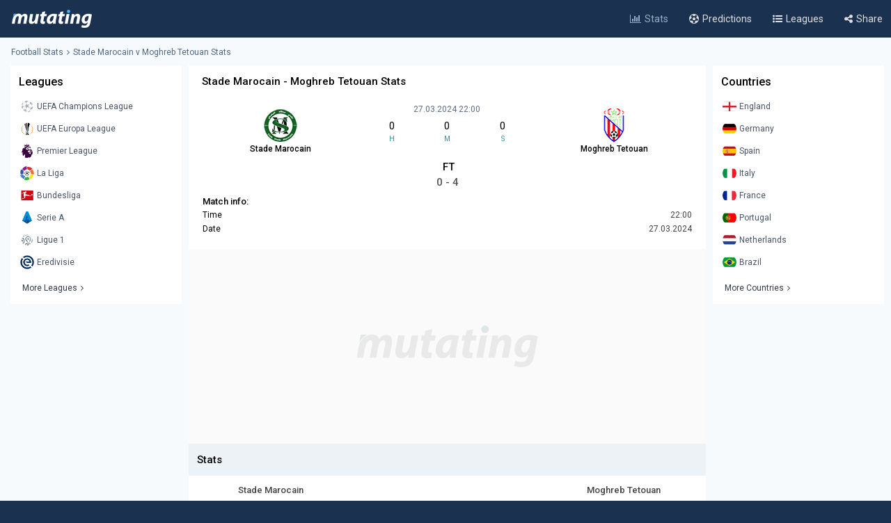

--- FILE ---
content_type: text/json; charset=utf-8
request_url: https://www.mutating.com/updategame-bbigbfj/
body_size: -229
content:
[{"matchgotime":"<div class='insidetipscore'>FT<\/div>","matchgoresult":"0 - 4"}]